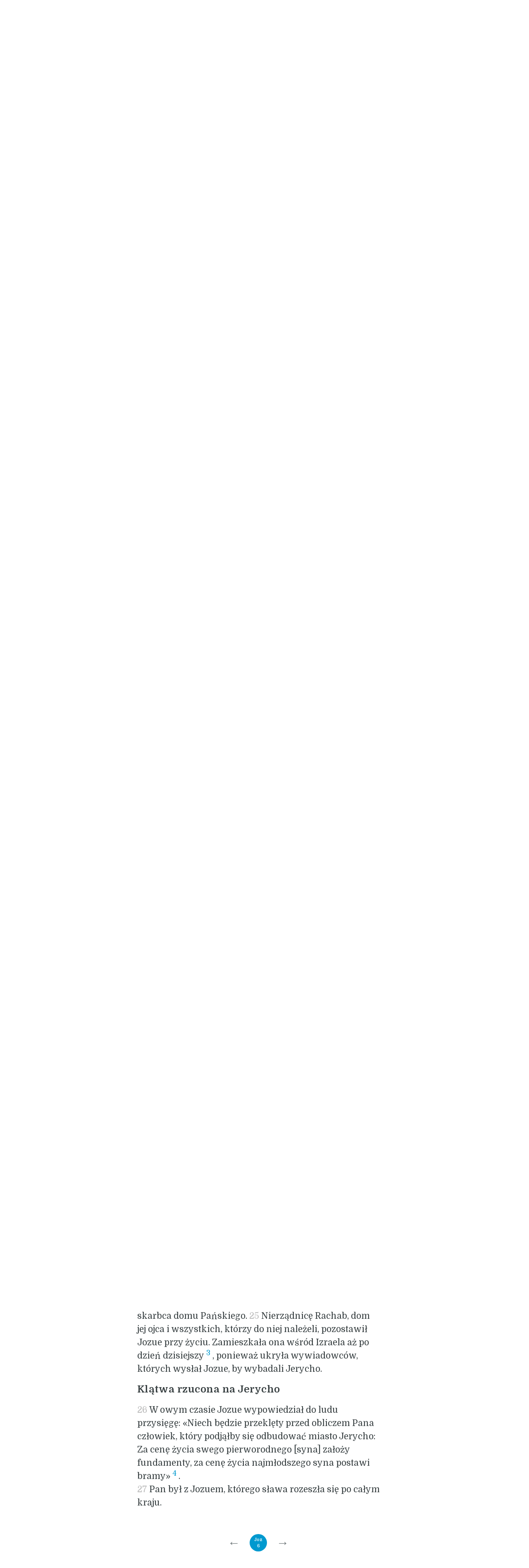

--- FILE ---
content_type: text/html; charset=UTF-8
request_url: https://biblia.gosc.pl/rozdzial.php?id=1118&werset=25
body_size: 5522
content:
<!DOCTYPE HTML PUBLIC "-//W3C//DTD HTML 4.0 Transitional//EN">
<html>
<head>
	<meta http-equiv="Content-Type" content="text/html; charset=utf-8" />
	<meta name="Author" content="Bartek Kazmierczak" />
	<meta http-equiv="Content-Language" content="pl" />
	<meta name="viewport" content="width=device-width, initial-scale=1.0, maximum-scale=1.0, user-scalable=0" />
	<title>Biblia Tysiąclecia - Pismo Święte Starego i Nowego Testamentu - Joz 6</title>
	<meta name="description" content="Biblia. Pismo Święte Starego i Nowego Testamentu. Stary i Nowy Testament Pisma Świętego online. Biblia Tysiąclecia"/>

	<meta property="og:title" content="Biblia Tysiąclecia. Pismo Święte"/>
					<meta property="og:description" content="Pismo Święte Starego i Nowego Testamentu. Biblia online"/>
					<meta property="article:section" content="Religion"/>
					<meta property="og:image" content="https://biblia.gosc.pl/gfx/biblia-pismo-swiete.webp"/>
					<meta property="og:image:src" content="https://biblia.gosc.pl/gfx/biblia-pismo-swiete.webp"/>
					<meta property="og:image:type" content="image/webp"/>
					<meta property="og:image:alt" content="Pismo Święte"/>
					<meta property="og:image:width" content="1200"/>
					<meta property="og:image:height" content="1200"/>
					<meta name="twitter:card" content="summary_large_image"/>
					<meta name="twitter:site" content="@Gosc_Niedzielny"/>
		<meta name="keywords" content="Pismo Święte, Biblia, Biblia Tysiąclecia, Biblia online, Tekst Pisma Świętego, Stary Testament, Nowy Testament, Stary i Nowy Testament, Pismo święte Starego i Nowego Testamentu"/>
	
	<link rel='stylesheet' href='/css/style.css' type='text/css' media='all' />
	<link rel="shortcut icon" href="./gfx/favicon-biblia.ico" type="image/x-icon" />
	<script src="//ajax.googleapis.com/ajax/libs/jquery/1.10.2/jquery.min.js"></script>
	<script src="/js/biblia.js" defer="defer" async="async"></script>
	<!-- Google Analytics Start -->
<script async src="https://www.googletagmanager.com/gtag/js?id=UA-22353525-1"></script>
<script>
  window.dataLayer = window.dataLayer || [];
  function gtag(){dataLayer.push(arguments);}
  gtag('js', new Date());

  gtag('config', 'UA-22353525-1');
</script>

	<!-- Google Analytics Stop -->
</head>

<body>
<nav class="igm-log"><a class="gosc" href="https://gosc.pl" target="_blank"></a><a class="wiara"href="https://www.wiara.pl" target="_blank"></a><a class="rem" href="https://www.radioem.pl" target="_blank"></a><a class="mgn" href="https://malygosc.pl" target="_blank"></a></nav>
	<div class="header header2">
		<a href="/"><img src="gfx/pallotinum-logo.png" alt="Wydawnictwo Pallottinum"></a>
		<a href="index.php"><h1>Pismo Święte</h1><h2>Starego i Nowego Testamentu</h2></a>
	</div> 
	<div class="wrap">


<div class="book_loc">
	<div class="testament-label center">		
		STARY TESTAMENT	</div>
	<div class="book-label">Księga Jozuego</div>
	<div><a href="/" class="return">Powrót na stronę główną</a></div>
</div>
<div class="chapter_content">
	<div class="border-nav"><div class="s_filters">Wyszukiwarka</div> 			<form name="goto1" style="margin-bottom:5px;" action="otworz.php">
			<span class="subpage-label">ZMIEŃ KSIĘGĘ LUB / I ROZDZIAŁ</span><br>
			<select name="ksiega"><option value="1">Rdz</option><option value="2">Wj</option><option value="3">Kpł</option><option value="4">Lb</option><option value="5">Pwt</option><option value="6" selected>Joz</option><option value="7">Sdz</option><option value="8">Rt</option><option value="9">1 Sm</option><option value="10">2 Sm</option><option value="11">1 Krl</option><option value="12">2 Krl</option><option value="13">1 Krn</option><option value="14">2 Krn</option><option value="15">Ezd</option><option value="16">Ne</option><option value="17">Tb</option><option value="18">Jdt</option><option value="19">Est</option><option value="20">1 Mch</option><option value="21">2 Mch</option><option value="22">Hi</option><option value="23">Ps</option><option value="24">Prz</option><option value="25">Koh</option><option value="26">Pnp</option><option value="27">Mdr</option><option value="28">Syr</option><option value="29">Iz</option><option value="30">Jr</option><option value="31">Lm</option><option value="32">Ba</option><option value="33">Ez</option><option value="34">Dn</option><option value="35">Oz</option><option value="36">Jl</option><option value="37">Am</option><option value="38">Ab</option><option value="39">Jon</option><option value="40">Mi</option><option value="41">Na</option><option value="42">Ha</option><option value="43">So</option><option value="44">Ag</option><option value="45">Za</option><option value="46">Ml</option><option value="47">Mt</option><option value="48">Mk</option><option value="49">Łk</option><option value="50">J</option><option value="51">Dz</option><option value="52">Rz</option><option value="53">1 Kor</option><option value="54">2 Kor</option><option value="55">Ga</option><option value="56">Ef</option><option value="57">Flp</option><option value="58">Kol</option><option value="59">1 Tes</option><option value="60">2 Tes</option><option value="61">1 Tm</option><option value="62">2 Tm</option><option value="63">Tt</option><option value="64">Flm</option><option value="65">Hbr</option><option value="66">Jk</option><option value="67">1 P</option><option value="68">2 P</option><option value="69">1 J</option><option value="70">2 J</option><option value="71">3 J</option><option value="72">Jud</option><option value="73">Ap</option>			</select><select name="rozdzial"><option value="1113">1</option><option value="1114">2</option><option value="1115">3</option><option value="1116">4</option><option value="1117">5</option><option value="1118" selected>6</option><option value="1119">7</option><option value="1120">8</option><option value="1121">9</option><option value="1122">10</option><option value="1123">11</option><option value="1124">12</option><option value="1125">13</option><option value="1126">14</option><option value="1127">15</option><option value="1128">16</option><option value="1129">17</option><option value="1130">18</option><option value="1132">19</option><option value="1131">20</option><option value="1133">21</option><option value="1134">22</option><option value="1135">23</option><option value="1136">24</option></select>
			</form>
			
			<form name="goto3" action="szukaj.php" method="post">
				<span class="subpage-label">WYSZUKAJ W BIBLII</span><br>
				<input type="text" name="slowa" value=""/><input type="hidden" name="ksiega" value="Joz"/><input type="submit" value=""/>
				<span class="subpage-label">
				<div><input type="checkbox" name="tylko-ta-ksiega">Szukaj tylko w tej księdze (Joz)</div>
				</span>
			</form>
			
 </div>
	<div class="the-content">
	
	<div class="tresc"><br><div class=miedzytytul1>Okrążenie i zdobycie miasta obłożonego klątwą </div><br />
<div class="initial-letter">6</div><a name="W1"></a><span class="werset">1&nbsp;</span>Jerycho<sup><a href="/rozdzial.php?id=1118#P1" class="przypis">1</a></sup> było silnie umocnione i zamknięte przed Izraelitami. Nikt nie wychodził ani nie wchodził. <a name="W2"></a><span class="werset">2&nbsp;</span>I rzekł Pan do Jozuego: &laquo;Spójrz, Ja daję w twoje ręce Jerycho wraz z jego królem i dzielnymi wojownikami. <a name="W3"></a><span class="werset">3&nbsp;</span>Wy wszyscy, uzbrojeni mężowie, będziecie okrążali miasto codziennie jeden raz. Uczynisz tak przez sześć dni. <a name="W4"></a><span class="werset">4&nbsp;</span>Siedmiu kapłanów niech niesie przed Arką siedem trąb z rogów baranich<sup><a href="/rozdzial.php?id=1118#P2" class="przypis">2</a></sup>. Siódmego dnia okrążycie miasto siedmiokrotnie, a kapłani zagrają na trąbach. <a name="W5"></a><span class="werset">5&nbsp;</span>Gdy więc zabrzmi przeciągle róg barani i usłyszycie głos trąby, niech cały lud wzniesie gromki okrzyk wojenny, a mur miasta rozpadnie się na miejscu i lud wkroczy, każdy wprost przed siebie&raquo;. <br />
<a name="W6"></a><span class="werset">6&nbsp;</span>Jozue, syn Nuna, wezwał kapłanów i rzekł im: &laquo;Weźcie Arkę Przymierza a siedmiu kapłanów niech weźmie siedem trąb z rogów baranich przed Arką Pańską&raquo;. <a name="W7"></a><span class="werset">7&nbsp;</span>Po czym rozkazał ludowi: &laquo;Wyruszcie i okrążcie miasto, a zbrojni wojownicy niech idą przed Arką Pańską&raquo;. <br />
<a name="W8"></a><span class="werset">8&nbsp;</span>I stało się, jak Jozue rozkazał ludowi. Siedmiu kapłanów, niosących przed Panem siedem trąb z rogów baranich, wyruszyło grając na trąbach, Arka zaś Przymierza Pańskiego szła za nimi. <a name="W9"></a><span class="werset">9&nbsp;</span>Zbrojni wojownicy szli przed kapłanami, którzy grali na trąbach, a tylna straż szła za Arką, i tak posuwano się, stale grając na trąbach. <br />
<a name="W10"></a><span class="werset">10&nbsp;</span>A Jozue dał ludowi polecenie: &laquo;Nie wznoście okrzyku, niech nie usłyszą głosu waszego i niech żadne słowo nie wyjdzie z ust waszych aż do dnia, gdy wam powiem: Wznieście okrzyk wojenny! I wtedy go wzniesiecie&raquo;. <a name="W11"></a><span class="werset">11&nbsp;</span>I tak Arka Pańska okrążyła miasto dokoła jeden raz, po czym wrócono do obozu i spędzono tam noc. <a name="W12"></a><span class="werset">12&nbsp;</span>Jozue wstał wcześnie rano, kapłani wzięli Arkę Pańską, <a name="W13"></a><span class="werset">13&nbsp;</span>a siedmiu kapłanów niosących siedem trąb z rogów baranich szło przed Arką Pańską, grając bez przerwy na trąbach w czasie marszu. Zbrojni wojownicy szli przed nimi, a tylna straż szła za Arką Pańską i posuwano się przy dźwięku trąb. <a name="W14"></a><span class="werset">14&nbsp;</span>I tak okrążyli miasto drugiego dnia jeden raz, po czym wrócili do obozu. Przez sześć dni codziennie tak czynili. <br />
<a name="W15"></a><span class="werset">15&nbsp;</span>Siódmego dnia wstali rano wraz z zorzą poranną i okrążyli miasto siedmiokrotnie w ustalony sposób: tylko tego dnia okrążyli miasto siedem razy. <a name="W16"></a><span class="werset">16&nbsp;</span>Gdy kapłani za siódmym razem zagrali na trąbach, Jozue zawołał do ludu: &laquo;Wznieście okrzyk wojenny, albowiem Pan daje miasto w moc waszą! <a name="W17"></a><span class="werset">17&nbsp;</span>Miasto będzie obłożone klątwą dla Pana, ono samo i wszystko, co w nim jest. Tylko nierządnica Rachab zostanie przy życiu - ona sama i wszyscy, którzy są wraz z nią w domu, albowiem ukryła wywiadowców, których wysłaliśmy. <a name="W18"></a><span class="werset">18&nbsp;</span>Ale wy strzeżcie się rzeczy obłożonych klątwą, aby was chęć nie ogarnęła wziąć coś z dobra obłożonego klątwą, bo wtedy uczynilibyście przeklętym sam obóz izraelski i sprowadzilibyście na niego nieszczęście. <a name="W19"></a><span class="werset">19&nbsp;</span>Całe zaś srebro i złoto, sprzęty z brązu i z żelaza są poświęcone dla Pana i pójdą do skarbca Pańskiego&raquo;. <a name="W20"></a><span class="werset">20&nbsp;</span>Lud wzniósł okrzyk wojenny i zagrano na trąbach. Skoro tylko usłyszał lud dźwięk trąb, wzniósł gromki okrzyk wojenny i mury rozpadły się na miejscu. A lud wpadł do miasta, każdy wprost przed siebie, i tak zajęli miasto. <a name="W21"></a><span class="werset">21&nbsp;</span>I na mocy klątwy przeznaczyli na [zabicie] ostrzem miecza wszystko, co było w mieście: mężczyzn i kobiety, młodzieńców i starców, woły, owce i osły. <br />
<br><div class=miedzytytul1>Uratowanie Rachab </div><br />
<a name="W22"></a><span class="werset">22&nbsp;</span>Jozue powiedział dwu wywiadowcom, którzy wybadali kraj: &laquo;Wejdźcie do domu owej nierządnicy i wyprowadźcie stamtąd tę kobietę wraz ze wszystkimi, którzy do niej należą, jak jej przysięgliście&raquo;. <a name="W23"></a><span class="werset">23&nbsp;</span>Weszli więc młodzi ludzie, wywiadowcy, i wyprowadzili Rachab, jej ojca i matkę, jej braci i tych wszystkich, którzy do niej należeli. Również wszystkich jej krewnych wyprowadzili i umieścili ich poza obozem izraelskim. <a name="W24"></a><span class="werset">24&nbsp;</span>Następnie miasto i wszystko, co w nim było, spalili, tylko srebro i złoto, jak i sprzęty z brązu i żelaza oddali do skarbca domu Pańskiego. <a name="W25"></a><span class="werset">25&nbsp;</span>Nierządnicę Rachab, dom jej ojca i wszystkich, którzy do niej należeli, pozostawił Jozue przy życiu. Zamieszkała ona wśród Izraela aż po dzień dzisiejszy<sup><a href="/rozdzial.php?id=1118#P3" class="przypis">3</a></sup>, ponieważ ukryła wywiadowców, których wysłał Jozue, by wybadali Jerycho. <br />
<br><div class=miedzytytul1>Klątwa rzucona na Jerycho </div><br />
<a name="W26"></a><span class="werset">26&nbsp;</span>W owym czasie Jozue wypowiedział do ludu przysięgę: &laquo;Niech będzie przeklęty przed obliczem Pana człowiek, który podjąłby się odbudować miasto Jerycho: Za cenę życia swego pierworodnego [syna] założy fundamenty, za cenę życia najmłodszego syna postawi bramy&raquo;<sup><a href="/rozdzial.php?id=1118#P4" class="przypis">4</a></sup>. <br />
<a name="W27"></a><span class="werset">27&nbsp;</span>Pan był z Jozuem, którego sława rozeszła się po całym kraju. <br />
</div><div class="bottom-navi"><a href="otworz.php?skrot=Joz 5" class="rd" title="poprzedni">←</a> &nbsp;<b>Joz 6</b>&nbsp; <a href="otworz.php?skrot=Joz 7" class="rd" title="następny">→</a></div>	</div> <!-- END the-content -->
	<div class="footnotes">	
		<div class="mobile-nav-wrapper">
			<div class="mobile-nav  gradient-background upper-shadow">
				<a id="switch-chapter-nav" href="#"><img src="gfx/bar-button.png" alt="zmien-rozdzial" width="48" height="48"></a>
				<a id="home-button" href="index.php"><img src="gfx/home-button.png" alt="zmien-rozdzial" width="48" height="48"></a>
				<a id="left-button" href="otworz.php?skrot=Joz 5" class="rd" title="poprzedni"><img src="gfx/left-button.png" width="48" height="48" alt="poprzedni-rozdzial"></a><a id="right-button" href="otworz.php?skrot=Joz 7" class="rd" title="następny"><img src="gfx/right-button.png" width="48" height="48" alt="nastepny-rozdzial"></a>			</div><!-- END mobile-nav -->
			<div class="chapter-nav">
				
				<!-- <div class="blue-dot-line">&nbsp;</div>				 -->
				<a href="ksiega.php?id=6&wstep=1" class="rd">WSTĘP</a><br><a href="otworz.php?skrot=Joz 5" class="rd" title="poprzedni">&laquo;&laquo;</a> &nbsp;<b>Joz 6</b>&nbsp; <a href="otworz.php?skrot=Joz 7" class="rd" title="następny">&raquo;&raquo;</a>				<!-- <div class="blue-dot-line">&nbsp;</div> -->
			</div><!-- END chapter-nav -->
		</div><!-- END mobile-nav-wrapper -->
		<div class="footnotes-content"><p><a name="P1"></a><a class="przypis" href="/rozdzial.php?id=1118#W1"><b>Joz 6, 1</b></a> -  Dziś Tell es-Sultan, odległe o 8 km od Jordanu, a ok. 14 km na pn. od morza Martwego, wielokrotnie badane przez archeologów. <br></p><p><a name="P2"></a>
<a class="przypis" href="/rozdzial.php?id=1118#W4"><b>Joz 6, 4</b></a> -  Inni tłum.: "trąd Jubileuszów" (por. <skrot cel="Kpł 25,9">Kpł 25,9</a>). <br></p><p><a name="P3"></a>
<a class="przypis" href="/rozdzial.php?id=1118#W25"><b>Joz 6, 25</b></a> -  Por. <a href="otworz.php?skrot=Mt 1,5" class="skrot">Mt 1,5</a>; <a href="otworz.php?skrot=Hbr 11,31" class="skrot">Hbr 11,31</a>; <a href="otworz.php?skrot=Jk 2,25" class="skrot">Jk 2,25</a>. <br></p><p><a name="P4"></a>
<a class="przypis" href="/rozdzial.php?id=1118#W26"><b>Joz 6, 26</b></a> -  Por. <a href="otworz.php?skrot=1 Krl 16,34" class="skrot">1 Krl 16,34</a>. <br></p></div>
		<div class="ad-content">
		<nav class="igm-log"><a class="gosc" href="https://gosc.pl" target="_blank"></a><a class="wiara"href="https://www.wiara.pl" target="_blank"></a><a class="rem" href="https://www.radioem.pl" target="_blank"></a><a class="mgn" href="https://malygosc.pl" target="_blank"></a></nav>
			<div class="footnotes-content"><p>Czytaj komentarze do Ewangelii <a class="skrot" href="https://liturgia.wiara.pl/kalendarz/67b56.Refleksja-na-dzis" target="_blank">wiara.pl</a></p></div>
		</div><!-- END adverts -->
	</div> <!-- END footnotes -->
</div>



	
</div> <!-- END wrap -->

<div class="footer-nav"><a href="menu.php?st_id=4" target="_self">WYKAZ SKRÓTÓW</a><a href="menu.php?st_id=5" target="_self">KSIĘGI I ICH TŁUMACZE</a><a href="menu.php?st_id=1" target="_self">INFORMACJE O WYDANIU</a><a href="http://biblijni.pl/" target="_blank">BIBLIA MP3</a></div>
<div class="footer">

	<div class="container">
	<div><a class="nl" href="https://gosc.pl/nl" taret="_blank"> <img src="/gfx/nl.png" alt="Newsletter-Ewangelia-z-komentarzem"><div><p>Zamów newsletter</p> <p class="bolder">Ewangelia z komentarzem</p> </div></a></div>
	<div><a class="b_service" href="https://biblia.wiara.pl" taret="_blank"> <img src="/gfx/wiara_logo.svg" alt="Biblia-Wiara-pl"><div><p>wszystko o Biblii</p> <p class="bolder">biblia.wiara.pl</p> </div></a></div>
	<div><p> <a href="https://pallottinum.pl/" target="_blank">Copyright Pallotinum</a></p><p>Realizacja Instytut Gość Media<p></div>	
</div>
	
</div>
</body>
</html>


--- FILE ---
content_type: image/svg+xml
request_url: https://biblia.gosc.pl/gfx/wiara_logo.svg
body_size: 6736
content:
<svg width="147" height="32" viewBox="0 0 147 32" fill="none" xmlns="http://www.w3.org/2000/svg">
<path d="M25.2765 11.975C25.1496 10.8239 25.469 9.93025 26.0446 9.48292C26.6824 8.97234 27.576 8.78047 28.8562 8.97233C29.2385 9.03523 29.4318 8.20487 28.9191 8.01406C27.3863 7.75648 26.4283 8.07519 25.6581 8.58789C24.7652 9.2278 24.2546 10.314 24.3168 11.8468C24.3168 12.1655 24.5726 12.3581 24.8302 12.3581C25.0867 12.3581 25.2765 12.2941 25.2765 11.975ZM29.0869 10.5709C29.6611 10.633 29.9798 11.2079 29.9183 11.785C29.853 12.4231 29.3406 12.804 28.765 12.7429C28.2558 12.6764 27.8728 12.1044 27.9371 11.5288C28.0612 10.8867 28.5746 10.5037 29.0869 10.5709ZM2.39353 17.7876C3.4154 14.4658 4.82065 11.3362 6.80115 8.52394C9.16678 5.20321 12.873 2.90082 16.8344 2.19837C19.7721 1.68849 23.2249 2.07011 25.8446 3.53931C30.0611 6.09752 31.5324 11.3362 29.9342 15.9346C27.9537 15.2336 25.8446 14.2743 24.3726 12.7432C23.2249 11.5291 22.2006 10.1214 21.0508 8.78117C18.4975 6.03321 15.5563 4.05166 11.7218 5.20356C9.86817 5.84205 8.59154 6.86252 7.63009 8.5886C6.35522 11.3366 6.80114 14.4022 7.57002 17.1491C6.48313 16.7643 5.90754 16.7021 4.82065 16.7643C3.9274 16.9586 3.15888 17.2777 2.39353 17.7876ZM31.0826 17.1484C32.1716 14.8477 32.6182 10.8868 31.0826 7.31056C29.9985 4.88344 27.8901 2.38988 24.6298 1.36731C19.2629 -0.418848 14.9807 0.599839 11.6589 2.39023C9.03994 3.73117 6.99301 5.58411 5.65278 7.43776C4.37473 9.29069 3.22495 11.273 2.32922 13.3782C1.24092 16.0629 0.47558 18.7476 0.0282462 20.921C-0.162913 21.8146 0.669567 22.0051 0.923268 21.6242C1.8833 20.2165 2.96842 19.0674 4.11715 18.5557C5.77857 17.7876 7.505 18.3003 9.10283 20.6634C9.42154 21.1768 10.4452 20.6634 10.1897 20.0242C8.84595 16.7017 8.27247 14.082 8.33607 11.975C8.46292 9.16243 9.80528 7.50101 11.9787 6.73496C14.5348 5.84135 16.6418 6.79998 18.5597 8.45751C20.4105 10.1207 21.9462 12.551 23.6065 14.1453C25.5877 16.0625 29.2318 17.3402 30.0611 17.5342C30.3801 17.6611 30.9565 17.406 31.0826 17.1484Z" fill="white"/>
<path d="M18.6803 17.0865C18.7436 18.3016 18.4899 19.1313 17.9115 19.6418C17.2737 20.1524 16.3794 20.345 15.1027 20.0899C14.6526 20.0899 14.5243 20.922 15.0377 21.0471C16.5083 21.3679 17.5299 21.0471 18.298 20.4743C19.1902 19.8351 19.7015 18.749 19.6383 17.279C19.6383 16.9603 19.3178 16.7653 19.1259 16.7653C18.8704 16.7031 18.6803 16.8285 18.6803 17.0865ZM14.808 18.5571C14.2939 18.426 13.9116 17.9179 14.0385 17.279C14.1045 16.7031 14.6141 16.3208 15.1897 16.383C15.7031 16.448 16.084 17.0218 15.9571 17.5977C15.8942 18.1719 15.3812 18.6217 14.808 18.5571ZM41.4997 11.3376C40.5403 14.659 39.1365 17.7889 37.1532 20.6012C34.7886 23.8601 31.0827 26.225 27.1221 26.9275C24.1816 27.3741 20.7301 26.9904 18.1111 25.5858C13.8932 23.029 12.4258 17.7253 14.0229 13.1901C16.0048 13.8898 18.0486 14.8491 19.5178 16.3204C20.7301 17.5974 21.7552 19.0034 22.9042 20.2821C25.4582 23.0937 28.3994 25.0109 32.1717 23.924C34.0222 23.2841 35.3656 22.263 36.3249 20.474C37.6016 17.7886 37.1532 14.7215 36.3871 11.9764C37.4086 12.3594 38.0475 12.4241 39.1365 12.3594C40.0294 12.1669 40.7972 11.8481 41.4997 11.3376ZM12.8735 11.9132C11.7873 14.2753 11.2771 18.237 12.8078 21.7538C13.8936 24.2424 16.0667 26.6716 19.3263 27.7557C24.6953 29.4832 28.9128 28.5253 32.2993 26.7363C34.919 25.3279 36.9638 23.476 38.3047 21.6252C39.5828 19.8351 40.7326 17.7889 41.564 15.7448C42.7145 13.0605 43.4791 10.3779 43.9278 8.20622C44.0561 7.31191 43.2886 7.12004 43.0332 7.43876C42.0728 8.90938 40.9866 9.99484 39.8393 10.5719C38.1775 11.3372 36.3875 10.8252 34.7889 8.39738C34.5352 7.95075 33.5116 8.39737 33.7671 9.03657C35.1087 12.3594 35.685 15.0427 35.5578 17.0865C35.4274 19.8966 34.0872 21.6255 31.9774 22.3916C29.4227 23.2845 27.3157 22.2633 25.3978 20.6648C23.5441 19.0037 22.0134 16.5748 20.3495 14.9784C18.3683 13.0608 14.6635 11.7192 13.8936 11.5301C13.5759 11.4637 13.0003 11.657 12.8735 11.9132Z" fill="white"/>
<path d="M70.6973 20.6287C70.6973 23.8198 68.1104 26.4073 64.9194 26.4073C63.2417 26.4073 61.7361 25.6876 60.6807 24.5459C59.6252 25.6872 58.1196 26.4073 56.442 26.4073C53.2509 26.4073 50.6641 23.8201 50.6641 20.6287V7.8695H55.2791C55.2791 7.8695 55.2724 19.6447 55.2791 20.6348C55.2957 23.1711 58.3694 23.1711 58.3694 20.6284V7.86914H62.9834C62.9834 7.86914 62.9767 19.709 62.9834 20.6326C63.0014 23.1711 66.0692 23.1711 66.0653 20.668C66.0621 18.8065 66.0653 7.8695 66.0653 7.8695H70.6973V20.6287Z" fill="white"/>
<path d="M77.6974 7.86914H73.0742V25.9649H77.6974V7.86914Z" fill="white"/>
<path d="M77.6935 2.2832H73.0703V6.46326H77.6935V2.2832Z" fill="white"/>
<path d="M123.092 21.7852H118.469V25.9652H123.092V21.7852Z" fill="white"/>
<path d="M98.796 14.1697C98.796 12.2715 100.181 11.768 100.998 11.5984C101.943 11.403 103.028 11.5984 103.028 11.5984V7.86922C103.028 7.86922 101.692 7.3816 99.5942 7.63601C96.377 8.02645 94.1562 10.2493 94.1562 13.5298V25.9686H98.7769L98.796 14.1697Z" fill="white"/>
<path d="M86.0192 18.2349C84.5645 18.2349 83.8938 19.0388 83.8938 20.4186C83.8938 21.6401 84.3928 22.4973 85.5111 22.4973C86.6291 22.4973 87.3474 21.5772 87.3474 20.6458V18.2353H86.0192V18.2349ZM81.8752 12.7189L79.7555 9.86315C79.7555 9.86315 81.8017 7.37772 86.1157 7.54521C90.4289 7.7134 91.9706 10.3342 91.9706 13.4535V25.9513H88.7802L88.393 24.0761C88.393 24.0761 87.6909 26.3954 84.3931 26.3954C81.095 26.3954 79.3594 23.699 79.3594 20.4755C79.3594 17.2127 81.6816 14.6587 84.9977 14.6587H87.3474V13.3849C87.3474 12.3058 86.6676 11.6352 85.456 11.4341C83.85 11.1684 81.8752 12.7189 81.8752 12.7189Z" fill="white"/>
<path d="M110.456 18.2349C109.002 18.2349 108.331 19.0388 108.331 20.4186C108.331 21.6401 108.83 22.4973 109.948 22.4973C111.066 22.4973 111.785 21.5772 111.785 20.6458V18.2353H110.456V18.2349ZM106.312 12.7189L104.193 9.86315C104.193 9.86315 106.239 7.37772 110.553 7.54521C114.866 7.7134 116.408 10.3342 116.408 13.4535V25.9513H113.218L112.83 24.0761C112.83 24.0761 112.128 26.3954 108.831 26.3954C105.533 26.3954 103.797 23.699 103.797 20.4755C103.797 17.2127 106.119 14.6587 109.435 14.6587H111.785V13.3849C111.785 12.3058 111.105 11.6352 109.893 11.4341C108.287 11.1684 106.312 12.7189 106.312 12.7189Z" fill="white"/>
<path d="M144.447 1.49219H139.824V21.519C139.824 24.5426 141.746 26.4086 144.447 26.4086C146.496 26.4086 146.998 25.9531 146.998 25.9531V22.5434C146.998 22.5434 144.434 22.8677 144.434 20.4304C144.434 19.017 144.447 1.49219 144.447 1.49219Z" fill="white"/>
<path d="M132.988 13.0227C132.988 12.1524 132.281 11.4454 131.409 11.4454C130.537 11.4454 129.829 12.1524 129.829 13.0227V20.9033C129.829 21.7757 130.537 22.4824 131.409 22.4824C132.281 22.4824 132.988 21.7757 132.988 20.9033V13.0227ZM129.804 31.6545H125.195V7.87094H128.386L129.031 9.3359C129.031 9.3359 129.876 7.41371 133.173 7.48226C136.578 7.55328 137.611 9.85885 137.611 13.0814V20.492C137.611 23.8704 135.282 26.389 132.638 26.4084C130.662 26.4229 129.804 25.5381 129.804 25.5381V31.6545Z" fill="white"/>
</svg>


--- FILE ---
content_type: image/svg+xml
request_url: https://biblia.gosc.pl/gfx/wiara.svg
body_size: 6756
content:
<svg width="73" height="16" viewBox="0 0 73 16" fill="none" xmlns="http://www.w3.org/2000/svg">
<path d="M12.5532 5.73188C12.4902 5.16016 12.6488 4.71637 12.9347 4.49421C13.2514 4.24063 13.6952 4.14535 14.331 4.24063C14.5208 4.27187 14.6168 3.85948 14.3622 3.76472C13.601 3.6368 13.1252 3.79508 12.7427 4.04971C12.2992 4.36751 12.0457 4.90694 12.0765 5.66818C12.0765 5.82647 12.2036 5.92211 12.3315 5.92211C12.4589 5.92211 12.5532 5.89035 12.5532 5.73188ZM14.4456 5.03452C14.7307 5.0654 14.889 5.35091 14.8585 5.63748C14.826 5.9544 14.5716 6.14357 14.2857 6.11321C14.0328 6.08022 13.8426 5.79611 13.8745 5.51025C13.9361 5.1914 14.1911 5.00117 14.4456 5.03452ZM1.18871 8.61858C1.69621 6.96886 2.3941 5.41461 3.37768 4.01794C4.55254 2.36876 6.39318 1.22531 8.36052 0.876448C9.81948 0.623226 11.5343 0.81275 12.8353 1.54241C14.9294 2.8129 15.6601 5.41461 14.8664 7.69834C13.8828 7.35019 12.8353 6.87375 12.1043 6.11339C11.5343 5.51043 11.0256 4.8113 10.4546 4.14569C9.18651 2.78096 7.7258 1.79686 5.82146 2.36893C4.90087 2.68603 4.26685 3.19283 3.78936 4.05006C3.15622 5.41479 3.37768 6.93728 3.75953 8.30148C3.21975 8.11038 2.93389 8.0795 2.3941 8.11038C1.95048 8.2069 1.56881 8.36536 1.18871 8.61858ZM15.4367 8.30113C15.9775 7.15856 16.1993 5.1914 15.4367 3.41534C14.8983 2.20994 13.8512 0.971561 12.232 0.463714C9.56661 -0.423352 7.43994 0.082563 5.79022 0.971735C4.48954 1.63769 3.47297 2.55792 2.80736 3.47851C2.17264 4.39874 1.60162 5.3832 1.15677 6.42873C0.616284 7.76205 0.236189 9.09536 0.014028 10.1748C-0.0809082 10.6186 0.33253 10.7131 0.458527 10.524C0.935314 9.82485 1.47422 9.25417 2.04472 9.00008C2.86984 8.61858 3.72724 8.87321 4.52078 10.0468C4.67906 10.3018 5.18744 10.0468 5.06056 9.72938C4.3932 8.07932 4.10839 6.77829 4.13998 5.73188C4.20298 4.33504 4.86964 3.50992 5.94903 3.12948C7.21848 2.68568 8.26488 3.16176 9.2174 3.98495C10.1366 4.81095 10.8992 6.01792 11.7238 6.8097C12.7078 7.76187 14.5175 8.39642 14.9294 8.49276C15.0878 8.55575 15.374 8.42906 15.4367 8.30113Z" fill="#737B7D"/>
<path d="M9.27616 8.27102C9.30757 8.87451 9.18158 9.28654 8.89431 9.54011C8.57757 9.79368 8.13342 9.88932 7.4994 9.76262C7.27583 9.76262 7.21213 10.1759 7.46711 10.238C8.19747 10.3973 8.70479 10.238 9.08629 9.95355C9.52938 9.6361 9.78331 9.09667 9.7519 8.36666C9.7519 8.20837 9.59273 8.11151 9.49745 8.11151C9.37057 8.08062 9.27616 8.14292 9.27616 8.27102ZM7.35305 9.00138C7.09772 8.93627 6.90785 8.68393 6.97085 8.36666C7.00366 8.08062 7.25671 7.89075 7.54257 7.92163C7.79754 7.95392 7.98671 8.2389 7.92372 8.52494C7.89248 8.8101 7.63768 9.03349 7.35305 9.00138ZM20.609 5.41592C20.1326 7.06545 19.4354 8.61988 18.4504 10.0165C17.2761 11.635 15.4356 12.8095 13.4686 13.1584C12.0083 13.3802 10.2941 13.1896 8.99346 12.4921C6.89872 11.2223 6.16994 8.58829 6.96312 6.33597C7.94741 6.68343 8.9624 7.15986 9.69206 7.89057C10.2941 8.52477 10.8032 9.22302 11.3739 9.85809C12.6423 11.2544 14.103 12.2066 15.9764 11.6668C16.8955 11.349 17.5626 10.8418 18.0391 9.95337C18.6731 8.61971 18.4504 7.09651 18.07 5.73319C18.5773 5.92341 18.8946 5.95553 19.4354 5.92341C19.8788 5.82777 20.2602 5.66949 20.609 5.41592ZM6.39228 5.70178C5.85284 6.87488 5.59945 8.84239 6.35964 10.589C6.8989 11.8249 7.97812 13.0313 9.59695 13.5697C12.2634 14.4277 14.358 13.9519 16.0398 13.0635C17.3408 12.364 18.3563 11.4443 19.0223 10.5251C19.657 9.6361 20.228 8.61988 20.641 7.60471C21.2123 6.27157 21.5921 4.9393 21.8149 3.86079C21.8786 3.41664 21.4975 3.32135 21.3706 3.47964C20.8937 4.21 20.3542 4.74908 19.7844 5.03564C18.9591 5.41574 18.0701 5.16146 17.2762 3.95572C17.1503 3.73391 16.6419 3.95572 16.7688 4.27317C17.4351 5.92341 17.7213 7.25603 17.6581 8.27102C17.5933 9.66664 16.9277 10.5253 15.8799 10.9057C14.6112 11.3492 13.5648 10.842 12.6123 10.0481C11.6917 9.22319 10.9315 8.01692 10.1051 7.22409C9.12121 6.27174 7.28127 5.60543 6.8989 5.51155C6.74114 5.47856 6.45528 5.57455 6.39228 5.70178Z" fill="#737B7D"/>
<path d="M35.1054 10.0322C35.1054 11.617 33.8207 12.902 32.2359 12.902C31.4027 12.902 30.655 12.5446 30.1308 11.9776C29.6067 12.5444 28.8589 12.902 28.0257 12.902C26.441 12.902 25.1562 11.6171 25.1562 10.0322V3.69549H27.4482C27.4482 3.69549 27.4449 9.54345 27.4482 10.0352C27.4565 11.2948 28.983 11.2948 28.983 10.032V3.69531H31.2745C31.2745 3.69531 31.2711 9.57539 31.2745 10.0341C31.2834 11.2948 32.807 11.2948 32.805 10.0516C32.8034 9.12721 32.805 3.69549 32.805 3.69549H35.1054V10.0322Z" fill="#737B7D"/>
<path d="M38.5851 3.69531H36.2891V12.6823H38.5851V3.69531Z" fill="#737B7D"/>
<path d="M38.5773 0.919922H36.2812V2.99588H38.5773V0.919922Z" fill="#737B7D"/>
<path d="M61.132 10.6035H58.8359V12.6795H61.132V10.6035Z" fill="#737B7D"/>
<path d="M49.0621 6.82433C49.0621 5.88164 49.75 5.63157 50.1557 5.54734C50.6249 5.4503 51.1637 5.54734 51.1637 5.54734V3.6953C51.1637 3.6953 50.5005 3.45313 49.4585 3.57948C47.8607 3.77338 46.7578 4.87735 46.7578 6.50653V12.6841H49.0526L49.0621 6.82433Z" fill="#737B7D"/>
<path d="M42.7137 8.84025C41.9913 8.84025 41.6582 9.23948 41.6582 9.92474C41.6582 10.5314 41.906 10.9571 42.4614 10.9571C43.0166 10.9571 43.3734 10.5001 43.3734 10.0376V8.84042H42.7137V8.84025ZM40.6557 6.10079L39.603 4.68253C39.603 4.68253 40.6192 3.44819 42.7617 3.53137C44.9038 3.6149 45.6694 4.91645 45.6694 6.46562V12.6724H44.085L43.8926 11.7412C43.8926 11.7412 43.544 12.893 41.9062 12.893C40.2682 12.893 39.4062 11.5539 39.4062 9.95299C39.4062 8.33258 40.5595 7.06419 42.2064 7.06419H43.3734V6.43157C43.3734 5.89565 43.0358 5.56258 42.434 5.46273C41.6365 5.33077 40.6557 6.10079 40.6557 6.10079Z" fill="#737B7D"/>
<path d="M54.8503 8.84025C54.1278 8.84025 53.7946 9.23948 53.7946 9.92474C53.7946 10.5314 54.0424 10.9571 54.5979 10.9571C55.1532 10.9571 55.5099 10.5001 55.5099 10.0376V8.84042H54.8503V8.84025ZM52.7922 6.10079L51.7397 4.68253C51.7397 4.68253 52.7559 3.44819 54.8984 3.53137C57.0405 3.6149 57.8061 4.91645 57.8061 6.46562V12.6724H56.2217L56.0294 11.7412C56.0294 11.7412 55.6805 12.893 54.0429 12.893C52.4049 12.893 51.543 11.5539 51.543 9.95299C51.543 8.33258 52.6962 7.06419 54.3431 7.06419H55.5101V6.43157C55.5101 5.89565 55.1725 5.56258 54.5706 5.46273C53.773 5.33077 52.7922 6.10079 52.7922 6.10079Z" fill="#737B7D"/>
<path d="M71.7335 0.527344H69.4375V10.4734C69.4375 11.975 70.3921 12.9017 71.7335 12.9017C72.7508 12.9017 73.0003 12.6755 73.0003 12.6755V10.9821C73.0003 10.9821 71.727 11.1432 71.727 9.9327C71.727 9.23077 71.7335 0.527344 71.7335 0.527344Z" fill="#737B7D"/>
<path d="M66.0421 6.25441C66.0421 5.8222 65.6908 5.47106 65.2576 5.47106C64.8247 5.47106 64.4733 5.8222 64.4733 6.25441V10.1682C64.4733 10.6015 64.8247 10.9524 65.2576 10.9524C65.6908 10.9524 66.0421 10.6015 66.0421 10.1682V6.25441ZM64.4607 15.5076H62.1719V3.69587H63.7563L64.0769 4.42343C64.0769 4.42343 64.4963 3.4688 66.1339 3.50284C67.8247 3.53811 68.3382 4.68314 68.3382 6.28355V9.96395C68.3382 11.6417 67.1814 12.8926 65.8682 12.9022C64.8868 12.9094 64.4607 12.47 64.4607 12.47V15.5076Z" fill="#737B7D"/>
</svg>
